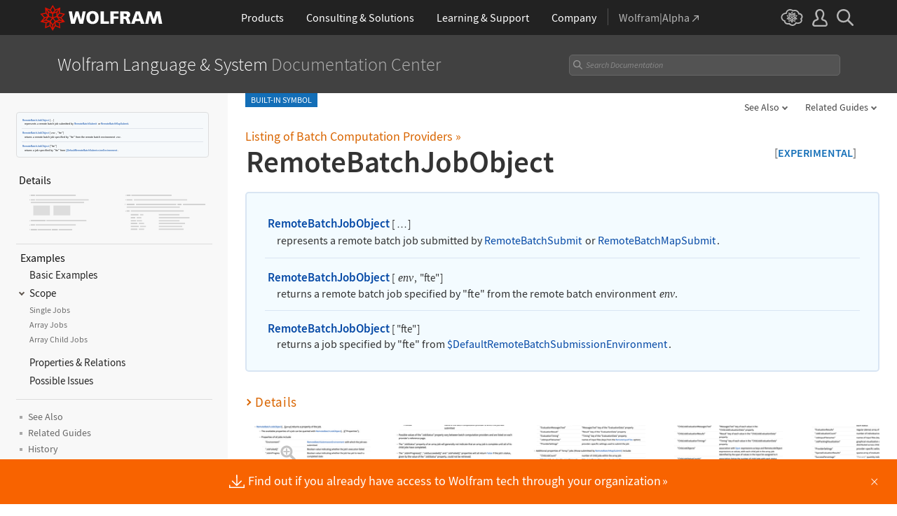

--- FILE ---
content_type: text/css
request_url: https://reference.wolfram.com/language-assets-v2/css/special-styles.css
body_size: 29712
content:
/* STYLES FOR REFERENCE DOCS SPECIAL STYLES

   developer:   suef
   requires:    /common/framework/css/framework.en.css
                ../css/global.css
   ========================================================================== */
.special-character.AliasDelimiter,
.special-character.AliasIndicator,
.special-character.Alpha,
.special-character.AltKey,
.special-character.And,
.special-character.Application,
.special-character.AquariusSign,
.special-character.AriesSign,
.special-character.AutoPlaceholder,
.special-character.Backslash,
.special-character.BeamedEighthNote,
.special-character.BeamedSixteenthNote,
.special-character.Beta,
.special-character.BlackBishop,
.special-character.BlackKing,
.special-character.BlackKnight,
.special-character.BlackPawn,
.special-character.BlackQueen,
.special-character.BlackRook,
.special-character.CancerSign,
.special-character.Cap,
.special-character.CapitalDifferentialD,
.special-character.CapitalDigamma,
.special-character.CapitalKoppa,
.special-character.CapitalSampi,
.special-character.CapitalStigma,
.special-character.CapricornSign,
.special-character.Cent,
.special-character.CenterDot,
.special-character.CenterEllipsis,
.special-character.Checkmark,
.special-character.Chi,
.special-character.CircleDot,
.special-character.CircleMinus,
.special-character.CirclePlus,
.special-character.CircleTimes,
.special-character.ClockwiseContourIntegral,
.special-character.CommandKey,
.special-character.Conditioned,
.special-character.Conjugate,
.special-character.ConjugateTranspose,
.special-character.ConstantC,
.special-character.Continuation,
.special-character.ContourIntegral,
.special-character.ControlKey,
.special-character.CounterClockwiseContourIntegral,
.special-character.Cross,
.special-character.Cup,
.special-character.CurlyCapitalUpsilon,
.special-character.CurlyEpsilon,
.special-character.CurlyKappa,
.special-character.CurlyPhi,
.special-character.CurlyPi,
.special-character.CurlyRho,
.special-character.CurlyTheta,
.special-character.DeleteKey,
.special-character.DifferenceDelta,
.special-character.DifferentialD,
.special-character.Digamma,
.special-character.DirectedEdge,
.special-character.DiscreteRatio,
.special-character.DiscreteShift,
.special-character.DiscretionaryPageBreakAbove,
.special-character.DiscretionaryPageBreakBelow,
.special-character.Distributed,
.special-character.Divide,
.special-character.DotEqual,
.special-character.DotlessJ,
.special-character.DottedSquare,
.special-character.DoubleDagger,
.special-character.DoubledGamma,
.special-character.DoubledPi,
.special-character.DoubleDownArrow,
.special-character.DoubledPi,
.special-character.DoubleLeftArrow,
.special-character.DoubleLeftRightArrow,
.special-character.DoubleLeftTee,
.special-character.DoubleLongLeftArrow,
.special-character.DoubleLongLeftRightArrow,
.special-character.DoubleLongRightArrow,
.special-character.DoubleRightArrow,
.special-character.DoubleStruckA,
.special-character.DoubleStruckB,
.special-character.DoubleStruckC,
.special-character.DoubleStruckA,
.special-character.DoubleStruckB,
.special-character.DoubleStruckC,
.special-character.DoubleStruckCapitalA,
.special-character.DoubleStruckCapitalB,
.special-character.DoubleStruckCapitalC,
.special-character.DoubleStruckCapitalD,
.special-character.DoubleStruckCapitalE,
.special-character.DoubleStruckCapitalF,
.special-character.DoubleStruckCapitalG,
.special-character.DoubleStruckCapitalH,
.special-character.DoubleStruckCapitalI,
.special-character.DoubleStruckCapitalJ,
.special-character.DoubleStruckCapitalK,
.special-character.DoubleStruckCapitalL,
.special-character.DoubleStruckCapitalM,
.special-character.DoubleStruckCapitalN,
.special-character.DoubleStruckCapitalO,
.special-character.DoubleStruckCapitalP,
.special-character.DoubleStruckCapitalQ,
.special-character.DoubleStruckCapitalR,
.special-character.DoubleStruckCapitalS,
.special-character.DoubleStruckCapitalT,
.special-character.DoubleStruckCapitalU,
.special-character.DoubleStruckCapitalV,
.special-character.DoubleStruckCapitalW,
.special-character.DoubleStruckCapitalX,
.special-character.DoubleStruckCapitalY,
.special-character.DoubleStruckCapitalZ,
.special-character.DoubleStruckD,
.special-character.DoubleStruckE,
.special-character.DoubleStruckEight,
.special-character.DoubleStruckF,
.special-character.DoubleStruckFive,
.special-character.DoubleStruckFour,
.special-character.DoubleStruckG,
.special-character.DoubleStruckH,
.special-character.DoubleStruckI,
.special-character.DoubleStruckJ,
.special-character.DoubleStruckK,
.special-character.DoubleStruckL,
.special-character.DoubleStruckM,
.special-character.DoubleStruckN,
.special-character.DoubleStruckNine,
.special-character.DoubleStruckO,
.special-character.DoubleStruckOne,
.special-character.DoubleStruckP,
.special-character.DoubleStruckQ,
.special-character.DoubleStruckR,
.special-character.DoubleStruckS,
.special-character.DoubleStruckSeven,
.special-character.DoubleStruckSix,
.special-character.DoubleStruckT,
.special-character.DoubleStruckThree,
.special-character.DoubleStruckTwo,
.special-character.DoubleStruckU,
.special-character.DoubleStruckV,
.special-character.DoubleStruckW,
.special-character.DoubleStruckX,
.special-character.DoubleStruckY,
.special-character.DoubleStruckZ,
.special-character.DoubleStruckZero,
.special-character.DoubleUpArrow,
.special-character.DoubleUpDownArrow,
.special-character.DownArrowBar,
.special-character.DownArrow,
.special-character.DownBreve,
.special-character.DownLeftRightVector,
.special-character.DownLeftTeeVector,
.special-character.DownLeftVector,
.special-character.DownLeftVectorBar,
.special-character.DownPointer,
.special-character.DownRightTeeVector,
.special-character.DownRightVector,
.special-character.DownRightVectorBar,
.special-character.DownTeeArrow,
.special-character.Earth,
.special-character.EighthNote,
.special-character.Element,
.special-character.Ellipsis,
.special-character.EmptyRectangle,
.special-character.EmptySet,
.special-character.EnterKey,
.special-character.EntityEnd,
.special-character.EntityStart,
.special-character.Epsilon,
.special-character.Equal,
.special-character.Equilibrium,
.special-character.Equivalent,
.special-character.ErrorIndicator,
.special-character.EscapeKey,
.special-character.Eta,
.special-character.Euro,
.special-character.ExponentialE,
.special-character.FilledSmallCircle,
.special-character.FinalSigma,
.special-character.FirstPage,
.special-character.FormalA,
.special-character.FormalAlpha,
.special-character.FormalB,
.special-character.FormalBeta,
.special-character.FormalC,
.special-character.FormalCapitalA,
.special-character.FormalCapitalAlpha,
.special-character.FormalCapitalB,
.special-character.FormalCapitalBeta,
.special-character.FormalCapitalC,
.special-character.FormalCapitalChi,
.special-character.FormalCapitalD,
.special-character.FormalCapitalDelta,
.special-character.FormalCapitalDigamma,
.special-character.FormalCapitalE,
.special-character.FormalCapitalEpsilon,
.special-character.FormalCapitalEta,
.special-character.FormalCapitalF,
.special-character.FormalCapitalG,
.special-character.FormalCapitalGamma,
.special-character.FormalCapitalH,
.special-character.FormalCapitalI,
.special-character.FormalCapitalIota,
.special-character.FormalCapitalJ,
.special-character.FormalCapitalK,
.special-character.FormalCapitalKappa,
.special-character.FormalCapitalKoppa,
.special-character.FormalCapitalL,
.special-character.FormalCapitalLambda,
.special-character.FormalCapitalM,
.special-character.FormalCapitalMu,
.special-character.FormalCapitalN,
.special-character.FormalCapitalNu,
.special-character.FormalCapitalO,
.special-character.FormalCapitalOmega,
.special-character.FormalCapitalOmicron,
.special-character.FormalCapitalP,
.special-character.FormalCapitalPhi,
.special-character.FormalCapitalPi,
.special-character.FormalCapitalPsi,
.special-character.FormalCapitalQ,
.special-character.FormalCapitalR,
.special-character.FormalCapitalRho,
.special-character.FormalCapitalS,
.special-character.FormalCapitalSampi,
.special-character.FormalCapitalSigma,
.special-character.FormalCapitalStigma,
.special-character.FormalCapitalT,
.special-character.FormalCapitalTau,
.special-character.FormalCapitalTheta,
.special-character.FormalCapitalU,
.special-character.FormalCapitalUpsilon,
.special-character.FormalCapitalV,
.special-character.FormalCapitalW,
.special-character.FormalCapitalX,
.special-character.FormalCapitalXi,
.special-character.FormalCapitalY,
.special-character.FormalCapitalZ,
.special-character.FormalCapitalZeta,
.special-character.FormalChi,
.special-character.FormalCurlyCapitalUpsilon,
.special-character.FormalCurlyEpsilon,
.special-character.FormalCurlyKappa,
.special-character.FormalCurlyPhi,
.special-character.FormalCurlyPi,
.special-character.FormalCurlyRho,
.special-character.FormalCurlyTheta,
.special-character.FormalD,
.special-character.FormalDelta,
.special-character.FormalDigamma,
.special-character.FormalE,
.special-character.FormalEpsilon,
.special-character.FormalEta,
.special-character.FormalF,
.special-character.FormalFinalSigma,
.special-character.FormalG,
.special-character.FormalGamma,
.special-character.FormalH,
.special-character.FormalI,
.special-character.FormalIota,
.special-character.FormalJ,
.special-character.FormalK,
.special-character.FormalKappa,
.special-character.FormalKoppa,
.special-character.FormalL,
.special-character.FormalLambda,
.special-character.FormalM,
.special-character.FormalMu,
.special-character.FormalN,
.special-character.FormalNu,
.special-character.FormalO,
.special-character.FormalOmega,
.special-character.FormalOmicron,
.special-character.FormalP,
.special-character.FormalPhi,
.special-character.FormalPi,
.special-character.FormalPsi,
.special-character.FormalQ,
.special-character.FormalR,
.special-character.FormalRho,
.special-character.FormalS,
.special-character.FormalSampi,
.special-character.FormalSigma,
.special-character.FormalStigma,
.special-character.FormalT,
.special-character.FormalTau,
.special-character.FormalTheta,
.special-character.FormalU,
.special-character.FormalUpsilon,
.special-character.FormalV,
.special-character.FormalW,
.special-character.FormalX,
.special-character.FormalXi,
.special-character.FormalY,
.special-character.FormalZ,
.special-character.FormalZeta,
.special-character.FreakedSmiley,
.special-character.Function,
.special-character.GeminiSign,
.special-character.GothicA,
.special-character.GothicB,
.special-character.GothicC,
.special-character.GothicCapitalA,
.special-character.GothicCapitalB,
.special-character.GothicCapitalC,
.special-character.GothicCapitalD,
.special-character.GothicCapitalE,
.special-character.GothicCapitalF,
.special-character.GothicCapitalG,
.special-character.GothicCapitalH,
.special-character.GothicCapitalI,
.special-character.GothicCapitalJ,
.special-character.GothicCapitalK,
.special-character.GothicCapitalL,
.special-character.GothicCapitalM,
.special-character.GothicCapitalN,
.special-character.GothicCapitalO,
.special-character.GothicCapitalP,
.special-character.GothicCapitalQ,
.special-character.GothicCapitalR,
.special-character.GothicCapitalS,
.special-character.GothicCapitalT,
.special-character.GothicCapitalU,
.special-character.GothicCapitalV,
.special-character.GothicCapitalW,
.special-character.GothicCapitalX,
.special-character.GothicCapitalY,
.special-character.GothicCapitalZ,
.special-character.GothicD,
.special-character.GothicE,
.special-character.GothicEight,
.special-character.GothicF,
.special-character.GothicFive,
.special-character.GothicFour,
.special-character.GothicG,
.special-character.GothicH,
.special-character.GothicI,
.special-character.GothicJ,
.special-character.GothicK,
.special-character.GothicL,
.special-character.GothicM,
.special-character.GothicN,
.special-character.GothicNine,
.special-character.GothicO,
.special-character.GothicOne,
.special-character.GothicP,
.special-character.GothicQ,
.special-character.GothicR,
.special-character.GothicS,
.special-character.GothicSeven,
.special-character.GothicSix,
.special-character.GothicT,
.special-character.GothicThree,
.special-character.GothicTwo,
.special-character.GothicU,
.special-character.GothicV,
.special-character.GothicW,
.special-character.GothicX,
.special-character.GothicY,
.special-character.GothicZ,
.special-character.GothicZero,
.special-character.GrayCircle,
.special-character.GraySquare,
.special-character.Hacek,
.special-character.HermitianConjugate,
.special-character.ImaginaryI,
.special-character.ImaginaryJ,
.special-character.Implies,
.special-character.IndentingNewLine,
.special-character.Iota,
.special-character.Kappa,
.special-character.KernelIcon,
.special-character.KeyBar,
.special-character.Koppa,
.special-character.Lambda,
.special-character.LastPage,
.special-character.LeftArrow,
.special-character.LeftArrowRightArrow,
.special-character.LeftAssociation,
.special-character.LeftBracketingBar,
.special-character.LeftDoubleBracket,
.special-character.LeftDoubleBracketingBar,
.special-character.LeftDownTeeVector,
.special-character.LeftDownVectorBar,
.special-character.LeftModified,
.special-character.LeftRightArrow,
.special-character.LeftRightVector,
.special-character.LeftSkeleton,
.special-character.LeftTeeArrow,
.special-character.LeftTeeVector,
.special-character.LeftTriangleBar,
.special-character.LeftTriangleEqual,
.special-character.LeftUpDownVector,
.special-character.LeftUpTeeVector,
.special-character.LeftUpVectorBar,
.special-character.LeftVector,
.special-character.LeftVectorBar,
.special-character.LeoSign,
.special-character.LightBulb,
.special-character.Limit,
.special-character.LineSeparator,
.special-character.LibraSign,
.special-character.LongDash,
.special-character.LongEqual,
.special-character.LongLeftArrow,
.special-character.LongLeftRightArrow,
.special-character.LongRightArrow,
.special-character.LowerLeftArrow,
.special-character.LowerRightArrow,
.special-character.Mars,
.special-character.MathematicaIcon,
.special-character.MaxLimit,
.special-character.MinLimit,
.special-character.Mu,
.special-character.Natural,
.special-character.Neptune,
.special-character.NestedGreaterGreater,
.special-character.NestedLessLess,
.special-character.NeutralSmiley,
.special-character.NewLine,
.special-character.NotElement,
.special-character.NotEqual,
.special-character.NotEqualTilde,
.special-character.NotGreaterGreater,
.special-character.NotGreaterSlantEqual,
.special-character.NotHumpDownHump,
.special-character.NotHumpEqual,
.special-character.NotLeftTriangleBar,
.special-character.NotLessEqual,
.special-character.NotLessLess,
.special-character.NotLessSlantEqual,
.special-character.NotNestedGreaterGreater,
.special-character.NotNestedLessLess,
.special-character.NotPrecedesEqual,
.special-character.NotPrecedesTilde,
.special-character.NotRightTriangleBar,
.special-character.NotSquareSubset,
.special-character.NotSquareSuperset,
.special-character.NotSucceedsEqual,
.special-character.NotSucceedsTilde,
.special-character.NotVerticalBar,
.special-character.NumberSign,
.special-character.Omega,
.special-character.Omicron,
.special-character.OptionKey,
.special-character.OverBracket,
.special-character.ParagraphSeparator,
.special-character.PermutationProduct,
.special-character.Phi,
.special-character.Pi,
.special-character.Piecewise,
.special-character.PiscesSign,
.special-character.Placeholder,
.special-character.Proportional,
.special-character.Psi,
.special-character.RawEscape,
.special-character.RawReturn,
.special-character.ReturnKey,
.special-character.ReverseElement,
.special-character.ReverseEquilibrium,
.special-character.ReverseUpEquilibrium,
.special-character.Rho,
.special-character.RightAngle,
.special-character.RightArrow,
.special-character.RightArrowBar,
.special-character.RightArrowLeftArrow,
.special-character.RightAssociation,
.special-character.RightBracketingBar,
.special-character.RightCeiling,
.special-character.RightDoubleBracket,
.special-character.RightDoubleBracketingBar,
.special-character.RightDownTeeVector,
.special-character.RightDownVector,
.special-character.RightDownVectorBar,
.special-character.RightModified,
.special-character.RightSkeleton,
.special-character.RightTeeArrow,
.special-character.RightTeeVector,
.special-character.RightTriangleBar,
.special-character.RightUpDownVector,
.special-character.RightUpTeeVector,
.special-character.RightUpVector,
.special-character.RightUpVectorBar,
.special-character.RightVector,
.special-character.RightVectorBar,
.special-character.RoundImplies,
.special-character.RoundSpaceIndicator,
.special-character.Rule,
.special-character.RuleDelayed,
.special-character.SagittariusSign,
.special-character.Sampi,
.special-character.ScorpioSign,
.special-character.ScriptA,
.special-character.ScriptB,
.special-character.ScriptC,
.special-character.ScriptCapitalA,
.special-character.ScriptCapitalB,
.special-character.ScriptCapitalC,
.special-character.ScriptCapitalD,
.special-character.ScriptCapitalE,
.special-character.ScriptCapitalF,
.special-character.ScriptCapitalG,
.special-character.ScriptCapitalH,
.special-character.ScriptCapitalI,
.special-character.ScriptCapitalJ,
.special-character.ScriptCapitalK,
.special-character.ScriptCapitalL,
.special-character.ScriptCapitalM,
.special-character.ScriptCapitalN,
.special-character.ScriptCapitalO,
.special-character.ScriptCapitalP,
.special-character.ScriptCapitalQ,
.special-character.ScriptCapitalR,
.special-character.ScriptCapitalS,
.special-character.ScriptCapitalT,
.special-character.ScriptCapitalU,
.special-character.ScriptCapitalV,
.special-character.ScriptCapitalW,
.special-character.ScriptCapitalX,
.special-character.ScriptCapitalY,
.special-character.ScriptCapitalZ,
.special-character.ScriptD,
.special-character.ScriptDotlessI,
.special-character.ScriptDotlessJ,
.special-character.ScriptE,
.special-character.ScriptEight,
.special-character.ScriptF,
.special-character.ScriptFive,
.special-character.ScriptFour,
.special-character.ScriptG,
.special-character.ScriptH,
.special-character.ScriptI,
.special-character.ScriptJ,
.special-character.ScriptK,
.special-character.ScriptL,
.special-character.ScriptM,
.special-character.ScriptN,
.special-character.ScriptNine,
.special-character.ScriptO,
.special-character.ScriptOne,
.special-character.ScriptP,
.special-character.ScriptQ,
.special-character.ScriptR,
.special-character.ScriptS,
.special-character.ScriptSeven,
.special-character.ScriptSix,
.special-character.ScriptT,
.special-character.ScriptThree,
.special-character.ScriptTwo,
.special-character.ScriptU,
.special-character.ScriptV,
.special-character.ScriptW,
.special-character.ScriptX,
.special-character.ScriptY,
.special-character.ScriptZ,
.special-character.ScriptZero,
.special-character.SelectionPlaceholder,
.special-character.ShiftKey,
.special-character.ShortDownArrow,
.special-character.ShortLeftArrow,
.special-character.ShortRightArrow,
.special-character.ShortUpArrow,
.special-character.Sigma,
.special-character.SpaceKey,
.special-character.SpanFromAbove,
.special-character.SpanFromBoth,
.special-character.SpanFromLeft,
.special-character.SphericalAngle,
.special-character.Sqrt,
.special-character.Square,
.special-character.Sterling,
.special-character.Stigma,
.special-character.SuchThat,
.special-character.Sum,
.special-character.SystemEnterKey,
.special-character.SystemsModelDelay,
.special-character.SZ,
.special-character.TabKey,
.special-character.Tau,
.special-character.TaurusSign,
.special-character.TensorProduct,
.special-character.TensorWedge,
.special-character.Theta,
.special-character.Thorn,
.special-character.Transpose,
.special-character.TripleDot,
.special-character.TwoWayRule,
.special-character.UnderBracket,
.special-character.UndirectedEdge,
.special-character.UnionPlus,
.special-character.UpArrowBar,
.special-character.UpArrowDownArrow,
.special-character.UpEquilibrium,
.special-character.UpperLeftArrow,
.special-character.UpperRightArrow,
.special-character.UpPointer,
.special-character.Upsilon,
.special-character.UpTeeArrow,
.special-character.Uranus,
.special-character.VectorGreater,
.special-character.VectorGreaterEqual,
.special-character.VectorLess,
.special-character.VectorLessEqual,
.special-character.VerticalBar,
.special-character.VerticalSeparator,
.special-character.VirgoSign,
.special-character.WarningSign,
.special-character.WatchIcon,
.special-character.WhiteBishop,
.special-character.WhiteKing,
.special-character.WhiteKnight,
.special-character.WhitePawn,
.special-character.WhiteQueen,
.special-character.WhiteRook,
.special-character.Wolf,
.special-character.WolframLanguageLogo,
.special-character.WolframLanguageLogoCircle,
.special-character.Xi,
.special-character.Xnor,
.special-character.Yen,
.special-character.Zeta
{ font-family:"Mathematica"; }

/* ==========================================================================
   SPECIAL
   ========================================================================== */
.IF .Rule, .MathTable .Rule { margin: 0 2px 0 2px; }
.NotesTable .Rule { margin: 0 2px 0 2px; }
.TT .Rule { margin: 0; }
.TT { position: relative; }

.IF, .ICN { font-family: "Source Sans Pro", "Courier New", monospace; }
.TR { font-weight: 400; white-space: nowrap; }
.IF .comma, .MathTable .comma { margin: 0 4px 0 1px; display: inline-block; }
.NotesTable .comma { margin: 0 3px 0 1px; display: inline-block; }
.TT .comma { margin: 0; }

.IF a { margin: 0; }
.openbracket { margin: 0 2px 0 1px; }
.closebracket { margin: 0 1px 0 1px; }
.verticalbar { margin: 0 3px; }
.openparenthesis, .closeparenthesis { margin: 0 2px; }

.IF .openbrace, .MathTable .openbrace { margin: 0 3px 0 0; }
.NotesTable .openbrace { margin: 0 1px 0 2px; }
.TT .openbrace { margin: 0; }

.IF .closebrace, .MathTable .closebrace { margin: 0 0 0 1px; }
.NotesTable .closebrace { margin: 0 2px 0 1px; }
.TT .closebrace { margin: 0; }

.MathTable .IF, .MathTable .TI, .MathTable .TT, .MathTable a { vertical-align: top; }
.IF .comma, .MathTable .comma { margin: 0 4px 0 1px; }
.IF .closebrace, .MathTable .closebrace { margin: 0 2px 0 1px; }
.MathTable sub { top: -2px; display: inline-block; line-height: 0; vertical-align: bottom; }
.MathTable sub .TI { line-height: 0; }

.IFSans .TI2, .TI2 { font-family: "Times New Roman", Times, serif; font-style: italic; }

.ThinSpace { display: inline-block; margin: 0 .1rem; }
.NonBreakingSpace { white-space: nowrap; font-size: 0 }
p.singleFunction span.special-character.NonBreakingSpace { white-space: nowrap; font-size: 1rem;}
.GuideText span.special-character.NonBreakingSpace { white-space: nowrap; font-size: 1rem;}
.functionList .NonBreakingSpace, .inlineFunctionList .NonBreakingSpace { display: none; }

.IF a { margin: 0 2px 0 0; }
#guide .IF { font-weight: 600; }
.ICN { font-weight: 600; }
.IFSans, span.IFSansUnlinked { font-weight: 400; color: #636363; font-size: .88rem; }
.IFSans a { font-size: .96rem; font-weight: 600; }
.TI { font-family: "Times New Roman", Times, serif; font-style: italic; font-weight: 400; font-size: 1rem; line-height: 1.1; }

.functionIntro .usage-head .TI,
.functionIntro .usage-head .TI *,
.functionIntro .usage-head .IF,
.functionIntro .usage-head .IF *,
.functionIntro .usage-head .code.clipboard-inline * {
    /* font-weight: 600 !important; */
}

.functionIntro .code.clipboard-inline .TI,
.functionIntro .code.clipboard-inline .TI *,
.functionIntro .code.clipboard-inline .IF,
.functionIntro .code.clipboard-inline .IF *,
.functionIntro .code.clipboard-inline * {
    /* font-weight: 600 !important; */
}

.IF .comma, .MathTable .comma { margin: 0 4px 0 1px; }
.IF .openbrace, .MathTable .openbrace { margin: 0 2px 0 2px; }

.inlineBullet { color: #adadad; margin: 0 3px; }
.inlineSeparator { position: relative; padding: 0 10px; line-height: 0; font-size: 1.3rem; }
.inlineSeparator:before { left: 0; right: 0; top: 6px; bottom: 0; margin: auto; position: absolute; }

.br { display: block; font-size: .4rem; }

.special-character.FilledRightTriangle { color: #a7a7a7; font-family: 'Mathematica'; }
h1 .special-character.FilledRightTriangle { font-size: 2.3rem; vertical-align: middle; position: relative; }

.KeyEvent { background: #fff; border-width: 1px; border-radius: 3px; border-style: solid; border-color: #d5d5d5; display: inline; padding: 0 .27rem; margin: 0 .11rem; vertical-align: middle; }
.KeyEvent.first { background: #eee; border-radius: .19417rem 0 0 .19417rem; border: 1px solid #d5d5d5; margin: 0 0 0 .11rem; }
.KeyEvent.first ~ .KeyEvent { background: #eee; border-width: 1px 1px 1px 0; border-radius: 0; margin: 0; padding-right: .4rem; }
.KeyEvent.last { border-radius: 0 .19rem .19rem 0 !important; background: #fff !important; margin: 0 .11rem 0 0 !important; }
.PointerEvent { font-weight: 600; }

.special-character.formalcharacter {display: inline-block; position: relative; text-align: center;}
.special-character.formalcharacter:after {content: '.'; bottom: -5px; display: inline-block; position: absolute; left: 0; right: 0; margin: 0 auto;}

.special-character.DiscretionaryLineSeparator {display:none;}

pre { margin: .67rem 0 1.33rem; background: #f2f2f2; border: 1px solid #d5d5d5; padding: .66rem; font-family: 'Source Code Pro', 'Consolas', 'Menlo'; font-size: .87rem; color: #1d1d1d; white-space: pre-line; line-height: 1.2; }
.InlineCode { font-family: 'Source Code Pro', 'Consolas', 'Menlo'; display: inline-block; word-break: break-all; }

.main pre a, .main pre a:hover { color: #1d1d1d; cursor: default; }

.Code pre { margin: 0; }

.Program pre { white-space: pre; margin: 0; }

.Message { vertical-align: middle; }
section ul.functionList li.MessageNote { line-height: 1; }

.ExternalLanguage { background: #faf8f3; padding: .5rem 1rem; border: 1px solid #dad4ba; position: relative; margin: .5rem 0 .5rem 35px; font-family: 'Source Code Pro', monospace; font-size: .8rem; white-space: pre-wrap; word-wrap: break-word; word-break: break-all; }
.ExternalLanguage:before { content: ''; background-image: url('../img/python-icon.png'); background-repeat: no-repeat; background-position: left center; background-size: 32px auto; width: 64px; height: 54px; position: absolute; left: -35px; top: 0; bottom: 0; margin: auto; }


.special-character.NotSquareSuperset {
    display: inline-block;
    -ms-transform: rotate(180deg); /* IE 9 */
    -webkit-transform: rotate(180deg); /* Chrome, Safari, Opera */
    transform: rotate(180deg);
}
.DialogElementName, .MenuName, .TextEmphasisNote { font-weight: 600; }
.TextEmphasisNote { padding: 1rem 1.2rem; background: #f3fbff; margin: 0 0 1.07rem; border: 2px solid #d9e5f3; }
.MenuName { color: #545454; }
a .MenuName:hover { color: #f77700; }

.FullListing a { font-size: 1.13rem; color: #d96500; font-weight: 400; }
.MediumSpace { width: .2rem; display: inline-block; }
.main-heading .MediumSpace { display: none; }

a.package-symbol { color: #608bab; }
.non-wl a.package-symbol { color: #566f50; }
.non-wl-link, a.non-wl-link { color: #566f50; }
a.non-wl-link-grey { color: #777; }

.monospace { white-space: pre; font-family: 'Source Code Pro', monospace; font-size: .9rem; overflow: auto; display: inline-block;vertical-align: middle; }

.sub-ref > a { color: #535353; border: 1px solid #d6d6d6; background: #fbfbfb; padding: 1px 10px; font-size: .81rem; font-weight: 400; margin: 0 3px 0 0; border-radius: 3px; }
.sub-ref > a:hover { color: #f77700; border: 1px solid #f9c37e; background: #fffdf8; }
.SeeAlsoRelated { font-weight: 400; }

.BulletedText { position: relative; margin: 0 0 .5rem .6rem; }

.TutorialAbstract { margin: 0 0 1rem; }

.special-character.FilledSmallSquare { font-size: 0; position: relative; }
.GuideCharacterImage .special-character.FilledSmallSquare { font-size: .8rem; }
.GuideCharacterImage .special-character.FilledSmallSquare:before { display: none; }

table .special-character.FilledSmallSquare { font-size: 7px; top: -2px; position: relative; }
table .special-character.EmptySquare { font-size: 15px; }
table .special-character.FilledSmallSquare:before { display: none; }
table .special-character.GraySquare, table .special-character.GrayCircle { color: #807f80; }

.IS.Reference { font-size: .9rem; }

.Notes li { position: relative; margin: .3rem 0 0 .7rem; }

.ServiceAbstract { color: #888; }

@font-face {
    font-family: 'Mathematica';
    src: url('../fonts/mathematica/Mathematica.eot');
    src: url('../fonts/mathematica/Mathematica.eot?#iefix') format('embedded-opentype'),
     url('../fonts/mathematica/Mathematica.woff') format('woff'),
         url('../fonts/mathematica/Mathematica.ttf') format('truetype');
    font-weight: normal;
}
@font-face {
    font-family: 'Mathematica';
    src: url('../fonts/mathematica/Mathematica-Bold.eot');
    src: url('../fonts/mathematica/Mathematica-Bold.eot?#iefix') format('embedded-opentype'),
     url('../fonts/mathematica/Mathematica-Bold.woff') format('woff'),
         url('../fonts/mathematica/Mathematica-Bold.ttf') format('truetype');
    font-weight: bold;
}

@font-face {
    font-family: 'MathematicaMono';
    src: url('../fonts/mathematica/MathematicaMono.eot');
    src: url('../fonts/mathematica/MathematicaMono.eot?#iefix') format('embedded-opentype'),
     url('../fonts/mathematica/MathematicaMono.woff') format('woff'),
         url('../fonts/mathematica/MathematicaMono.ttf') format('truetype');
    font-weight: normal;
}
@font-face {
    font-family: 'MathematicaMono';
    src: url('../fonts/mathematica/MathematicaMono-Bold.eot');
    src: url('../fonts/mathematica/MathematicaMono-Bold.eot?#iefix') format('embedded-opentype'),
     url('../fonts/mathematica/MathematicaMono-Bold.woff') format('woff'),
         url('../fonts/mathematica/MathematicaMono-Bold.ttf') format('truetype');
    font-weight: bold;
}


--- FILE ---
content_type: text/css
request_url: https://reference.wolfram.com/language-assets-v2/css/sidebar-nav.css
body_size: 22605
content:
.main-heading-wrapper,
.main-heading-wrapper.sticky {
	top: 53px;
}

.page-container {
	display: grid;
	grid-template-columns: 325px 1fr;
	margin-left: 0;
}


.page-container.menu-empty {
	display: grid;
	grid-template-columns:1fr;
	margin-left: 0;
}

.page-container.menu-empty .menu-container {
	display: none;
}


body .main > div.page-container {
    padding-left:0px !important;
    padding-right:0px !important;
}

.menu-container {
	background-color: #f8f8f8;
}

.stickypresent .menu-container .menu-nav {
	top: 102px;
}

.menu-container .menu-nav {
	position: sticky;
	top: 93px;
	margin-left: 10px;
	padding-bottom:120px;
	max-height: calc(100vh - 65px);
	overflow-y: hidden;
	scrollbar-width:thin;
}

.menu-container .menu-nav:hover {
	overflow-y: auto;
}

.menu-container .menu-nav::-webkit-scrollbar-thumb {
	visibility: hidden;
}

.menu-container .menu-nav:hover ::-webkit-scrollbar-thumb {
	visibility: visible;
}

.usage-container {
	margin-top:25px;
	margin-left: 13px;
	padding-bottom:18px;
	width: 275px;
	/* border-bottom: 1px solid #ddd; */
}

.details-and-options-container {
	margin-top:0px;
	margin-left: 13px;
	padding-bottom: 7px;
    padding-left: 4px;
	width: 280px;
	border-bottom: 1px solid #ddd;
}

.details-and-options-container .details-and-options-label{
	font-size: 16px;
}

.examples-container {
	margin-top:7px;
	margin-left: 13px;
	margin-bottom:13px;
	padding-bottom: 13px;
    padding-left: 0px;
	width: 280px;
	border-bottom: 1px solid #ddd;
}

.functionessaysection, .interpretersection, .servicesubsection, .resourceobjectsection, .questioninterfacesection, .programsection, .externalevaluatesystemsection, .entitysection, .embeddingformatsection, .databaseconnectionsection {
    margin-top: 7px;
    margin-left: 13px;
    margin-bottom: 10px;
    width: 280px;
    border-bottom: 1px solid #ddd;
}

.functionessaysection .menu-link, .interpretersection .menu-link, .servicesubsection .menu-link, .resourceobjectsection .menu-link, .questioninterfacesection .menu-link, .programsection .menu-link, .externalevaluatesystemsection .menu-link, .entitysection .menu-link, .embeddingformatsection .menu-link, .databaseconnectionsection .menu-link {
    margin-left: -5px;
    padding-bottom: 10px;
    padding-left: 0px;
}

.examples-container > .menu-item {
	margin-left:-5px;
	font-size: 16px;
}

/* 
.content-container {
	margin:0 auto;
	max-width: 1100px;
	width:100%;
}
 */


.content-container>header,
.content-container>section,
.content-container>div {
	padding: 0 25px !important;
}

.ObsolescenceNote ~ li {
    max-width: 1050px;
    width: 100%;
    margin: 0 auto;
    position: relative;
}


.menu-item {
	padding: 2px 0;
	display: flex;
	/* Use flexbox to align items */
	align-items: center;
	/* Center items vertically */
}

.submenu {
	margin-left: 8px;
	display: none;
}

.submenu.open {
	display: block;
}

.submenu .menu-item {
	font-size: 14.5px;
	padding: 4px 0;
}

.subsubmenu {
	margin-left: 0px;
	margin-bottom: 10px;
	display: none;
	font-size:14px;
}

.subsubmenu.open {
	display: block;
}

.subsubmenu .menu-item {
	font-size: 12px;
	padding: 3px 0;
}

.subsubsubmenu {
	margin-left: 9px;
	display: none;
	font-size:12px;
}

.subsubsubmenu.open {
	display: block;
}

.subsubsubmenu .menu-item {
	font-size: 11px;
	padding: 3px 0;
}

.menu-item .arrow:before {
	content: "";
	display: inline-block;
	width: 6px;
	height: 6px;
	position: relative;
	top: -0.2rem;
	margin-right: 5px;
	/* Adjust the margin to align the arrows */
}

.menu-item.toggleable .arrow:before {
	background: none;
	-webkit-transform: rotate(-45deg);
	-ms-transform: rotate(-45deg);
	transform: rotate(-45deg);
	border-left: 0;
	border-color: #5f564e;
	border-width: 0 2px 2px 0;
	border-style: solid;
	left: -3px;
	top: -0.1rem;
	cursor: pointer;
}

.menu-item.toggleable.open .arrow:before {
	border-width: 0 0 2px 2px;
	left: -3px;
	top: -0.2rem;
	cursor: pointer;
}

.menu-item.toggleable .arrow:hover:before,
.menu-item.toggleable.open .arrow:hover:before {
    border-color: #f77700;  /* Orange hover color */
}


.sticky-enabled .menu-nav {
	top: 110px;
}

h1,h2,h3,h4 {
	scroll-margin-top: 62px;
}

/* 
.main #searchlink p,
.inner {
	max-width: 1100px;
	margin: 0 auto 0 0;
	position: relative;
}
 */

.main #searchlink p,
.device .main-heading-wrapper ~ .Code,
.inner {
	max-width: 1050px;
	width:100%;
	margin: 0 auto;
	position: relative;
}


/* 
.main-heading-wrapper .inner {
	margin: 0 auto 0 0;
}
 */

.main-heading-wrapper .inner {
	margin: 0 auto;
}

.main-heading-wrapper.sticky .inner {
	/* margin: 0 auto; */
}

 .content-container .main-heading-wrapper.sticky {
    padding: 0 10px !important;
}

.header .inner {
	margin: 0 auto;
}

.footer-links .inner {
	margin: 0 auto;
}

.menu-link {
	color: #111;
	cursor: pointer;
	display: inline-block;
}

.menu-link:hover, .submenu .menu-link:hover, .subsubmenu .menu-link:hover {
	color: #f77700;
}

.submenu .menu-link {
	color: #222;
}

.subsubmenu .menu-link {
	color: #6c6c6c;
}

.usage-box, .details-and-options-image-container {
    width: 267px;
    height: 68px; /* Allow height to adjust according to the aspect ratio of the image */
    position: relative; /* Ensure positioning context for absolute positioning of images */
}

.details-and-options-container:hover {
    cursor: pointer;
}

.details-and-options-container:hover .menu-link {
    color: #f77700;
}

.details-and-options-container:hover .gray-image {
    opacity: 0; 
}

.details-and-options-container:hover .hover-image {
    opacity: 1; 
}

.details-and-options-image-container {
    image-rendering: -moz-crisp-edges;
}

.showlist-image-container {
	cursor: pointer;
    width: 10px;
    height: 19px; /* Allow height to adjust according to the aspect ratio of the image */
    position: relative; /* Ensure positioning context for absolute positioning of images */
    margin-left: 15px;
    margin-top: 2px;
    margin-bottom: 4px;
}

.box-image {
    width: 267px; /* Ensure the image fills the container */
    height: 68px; /* Allow height to adjust according to the aspect ratio of the image */
    position: absolute; /* Position images relative to the container */
    top: 0;
    left: 0;
    transition: opacity 0.1s ease; /* Add transition for smooth effect */
}

.showlist-image {
    width: 10px; /* Ensure the image fills the container */
    height: 19px; /* Allow height to adjust according to the aspect ratio of the image */
    position: absolute; /* Position images relative to the container */
    top: 0;
    left: 0;
    transition: opacity 0.1s ease; /* Add transition for smooth effect */
}

.hover-image {
    opacity: 0; /* Initially hide the hover image */
}

img.showlist-image.hover-image {
    /*filter: brightness(0) saturate(100%) invert(40%) sepia(100%) saturate(500%) hue-rotate(-20deg); */
}

.usage-box:hover .hover-image, .details-and-options-image-container:hover .hover-image, .showlist-image-container:hover .hover-image {
    opacity: 1; /* Show the hover image on hover */
}

.usage-box:hover .gray-image, .details-and-options-image-container:hover .gray-image, .showlist-image-container:hover .gray-image {
    opacity: 0; /* Hide the gray image on hover */
}

.main .sidebarfunctionIntro a:hover {
    /* color: #0549a6; */
       color:#000;
}

.menu-link.function-usage-box:hover {
       color: #5f564e; 
}

.sidebarfunctionIntroWrap {padding: 1rem 0px;background: #fff; border: 2px solid #d3d3d3; user-select: none; -webkit-user-select: none;}
.sidebarfunctionIntroWrap:hover {padding: 1rem 0px; background: #f3fbff; border: 2px solid #d3d3d3;}
.sidebarfunctionIntroWrap .sidebarfunctionIntro { border-bottom: 1px solid #ddd; margin: 0 1.64rem; padding: .87rem 0; }
.sidebarfunctionIntroWrap:hover .sidebarfunctionIntro { /* border-bottom: 1px solid #d9e5f3; */}

.sidebarfunctionIntroWrap.tallUsage {
    position: relative;
}

.sidebarfunctionIntro:last-child { border-bottom: 0; padding: .7rem 0; }
.sidebarfunctionIntro .code { margin: 0; line-height: 1.1; position: relative; display: inline-block; padding: .05rem; }

.sidebarfunctionIntro .code a { font-size: 1.07rem; }
.sidebarfunctionIntro .code-description { margin: 0 0 0 1.07rem; font-size: .97rem; line-height: 1.3; }
.sidebarfunctionIntro .TI { font-size: 1rem; padding: 0 0 0 .08rem; }
sub .TI, sup .TI, .functionIntro sub .TI, .functionIntro sup .TI { font-size: .8rem; }

.c .sidebarfunctionIntroWrap, .non-wl .functionIntroWrap { background: #f8fffa; border-color: #dcebd1; }

.character .sidebarfunctionIntro table { margin: 0; width: 100%; }
.character .sidebarfunctionIntroWrap { background: #f3f3f3; padding: 1.37rem 1.87rem; border: 0; margin: 0 0 2.2rem; }
.character .sidebarfunctionIntroWrap .functionList { margin: 0; padding: 0; }

.device .sidebarfunctionIntroWrap { margin: 0 .3rem 1.07rem; }
.device section .sidebarfunctionIntroWrap { border-width: 1px; padding: 0; }
.device section .sidebarfunctionIntro  { margin: 0 1rem; padding: .8rem 0; }

.entity .sidebarfunctionIntroWrap { background: #fefaee; border-color: #f9d398; }
.entity .sidebarfunctionIntro { border-color: #f9d398; }

.sidebarfunctionIntroWrap .MenuName { font-weight: 600; }

.sidebarfunctionIntroWrap span.IM {
    vertical-align: middle;
    max-width: 100%;
    height: auto;
}


.sidebarfunctionIntroWrap a {
    color: #0549a6;
}
.sidebarfunctionIntroWrap:hover a {
   /* color: #f77700; */
}

.sidebarfunctionIntro {
    display: none;
}
.sidebarfunctionIntro:nth-of-type(1), .sidebarfunctionIntro:nth-of-type(2), .sidebarfunctionIntro:nth-of-type(3) {
    display: block;
}
.sidebarfunctionIntro:nth-of-type(3) {
    border:none
}

.sidebarfunctionIntroWrap:hover .sidebarfunctionIntro:nth-of-type(3) {
    border:none
}

.sidebarfunctionIntroWrap .sidebarfunctionIntro:last-child {
    border:none
}

.sidebarfunctionIntroWrap:hover .sidebarfunctionIntro:last-child {
    border:none
}

.sidebarfunctionIntroWrap {
    width: 275px;
}

.sidebarfunctionIntroWrap {
    padding: .25rem 0px;
    background: #f6f9fb;
    border: 1px solid #ddd;
    user-select: none;
    border-radius: 4px;
}

.sidebarfunctionIntroWrap:hover {
    padding: .25rem 0px;
    border: 1px solid #6a9dd8;
}

.sidebarfunctionIntroWrap::after {
    content: "";
    position: absolute;
    background: rgba(255, 255, 255, 0);
}

.sidebarfunctionIntroWrap:hover::after {
   background: rgba(255, 255, 255, 0.2);
}

.sidebarfunctionIntroWrap .sidebarfunctionIntro {
    border-bottom: 1px solid #e0e5eb;
    margin: 0 .44rem;
    padding: .22rem 0;
}

.sidebarfunctionIntro {
    font-size: .25rem;
}

.sidebarfunctionIntro .TI {
    font-size: .25rem;
    padding: 0 0 0 .08rem;
}

.sidebarfunctionIntro .code a {
    font-size: .25rem;
}

.sidebarfunctionIntro .code-description {
    margin: 0 0 0 .25rem;
    font-size: .25rem;
    line-height: 1.3;
}
 
.sidebarfunctionIntroWrap.tallUsage::before {
    content: "";
    position: absolute;
    top: 90%;
    left: 50%;
    width: 1px;
    height: 1px;
    background-color: #c1c6cb;
    box-shadow: 0 -3px 0 #c1c6cb, 0 3px 0 #c1c6cb;
    transform: translate(-50%, -50%);
}

 .sidebarfunctionIntroWrap.tallUsage .sidebarfunctionIntro:nth-of-type(3) {
    padding-bottom:10px;
}

.sidebarfunctionIntroWrap .sidebarfunctionIntro:nth-of-type(3) {
    border: none;
}

.sidebarfunctionIntroWrap:hover .sidebarfunctionIntro:nth-of-type(3) {
    border: none;
}




.sidebarfunctionIntroWrap .IF a {margin: 0 .5px 0 0;}
.sidebarfunctionIntroWrap .IF .Rule, .sidebarfunctionIntroWrap .MathTable .Rule { margin: 0 .5px 0 .5px; }
.sidebarfunctionIntroWrap .NotesTable .Rule { margin: 0 .5px 0 .5px; }
.sidebarfunctionIntroWrap .IF .comma, .sidebarfunctionIntroWrap .MathTable .comma { margin: 0 1px 0 .25px;}
.sidebarfunctionIntroWrap .NotesTable .comma { margin: 0 .75px 0 .25px; }
.sidebarfunctionIntroWrap .openbracket { margin: 0 .5px 0 .25px; }
.sidebarfunctionIntroWrap .closebracket { margin: 0 .25px 0 .25px; }
.sidebarfunctionIntroWrap .verticalbar { margin: 0 .75px; }
.sidebarfunctionIntroWrap .openparenthesis, .closeparenthesis { margin: 0 .5px; }
.sidebarfunctionIntroWrap .IF .openbrace, .sidebarfunctionIntroWrap .MathTable .openbrace { margin: 0 .75px 0 0; }
.sidebarfunctionIntroWrap .NotesTable .openbrace { margin: 0 .25px 0 .5px; }
.sidebarfunctionIntroWrap .IF .closebrace, .sidebarfunctionIntroWrap .MathTable .closebrace { margin: 0 0 0 .25px; }
.sidebarfunctionIntroWrap .NotesTable .closebrace { margin: 0 .5px 0 .25px; }
.sidebarfunctionIntroWrap .IF .comma, .sidebarfunctionIntroWrap .MathTable .comma { margin: 0 1px 0 .25px; }
.sidebarfunctionIntroWrap .IF .closebrace, .sidebarfunctionIntroWrap .MathTable .closebrace { margin: 0 .5px 0 .25px; }
.sidebarfunctionIntroWrap .MathTable sub { top: -.5px;}

.sidebarfunctionIntroWrap img {zoom:.28;}


.additional-links-container {
   margin-bottom:120px;
   margin-left: 7px;
   margin-top: 19px;
}

.additional-links-container .menu-item {
    font-size: 13.5px;
    line-height: 19px;
}

.seealso.menu-item, .moreabout.menu-item, .relatedguides.menu-item, .relateddemonstrations.menu-item, .relatedlinks.menu-item, .relatedworkflows.menu-item, .history.menu-item , .citations.menu-item, .tutorials.menu-item {
    font-size: 13.5px;
    margin-left: 7px;
    line-height: 19px;
}

.seealso.menu-item .menu-link,
.moreabout.menu-item .menu-link,
.relatedguides.menu-item .menu-link,
.relateddemonstrations.menu-item .menu-link,
.relatedlinks.menu-item .menu-link,
.relatedworkflows.menu-item .menu-link,
.history.menu-item .menu-link,
.citations.menu-item .menu-link,
.tutorials.menu-item .menu-link {
    color:#666;
}

.seealso.menu-item .menu-link:hover,
.moreabout.menu-item .menu-link:hover,
.relatedguides.menu-item .menu-link:hover,
.relateddemonstrations.menu-item .menu-link:hover,
.relatedlinks.menu-item .menu-link:hover,
.relatedworkflows.menu-item .menu-link:hover,
.history.menu-item .menu-link:hover,
.citations.menu-item .menu-link:hover,
.tutorials.menu-item .menu-link:hover {
    color:#f77700;
}
 
 .seealso.menu-item .menu-link::before,
.moreabout.menu-item .menu-link::before,
.relatedguides.menu-item .menu-link::before,
.relateddemonstrations.menu-item .menu-link::before,
.relatedlinks.menu-item .menu-link::before,
.relatedworkflows.menu-item .menu-link::before,
.history.menu-item .menu-link::before,
.citations.menu-item .menu-link::before,
.tutorials.menu-item .menu-link::before {
content: "";
width: 4px;
height: 4px;
background-color: #a8a8a8;
margin-right: 8px;
display: inline-block;
position: relative;
top: -2px;
}


.main-heading-wrapper.sticky {
    background: #fff;
    border-bottom: 4px solid #136eb7;
}

/*
.main-heading-wrapper.sticky .clipboard-tooltip, .main-heading-wrapper.sticky .clipboard-copy {
	display:none !important;
}
.main-heading-wrapper.sticky .clipboard-tooltip.show {
	display:none !important;
}

.main-heading-wrapper.sticky .clipboard-inline.main-title:hover, .main-heading-wrapper.sticky .clipboard-inline.main-title:focus {
    box-shadow: initial;
    background: initial;
    border:0;
}
*/

.sticky .main-heading h1, .sticky .main-heading .main-title {
    padding-top: 3px;
    font-size: 24px;
}

.functionIntro .code span.IF > a:first-of-type {
    font-weight: 600 !important;
}

.topContentWrap {
    grid-template-columns: auto 1fr;
}

.badge {
    padding: 3px 8px 3px 8px;
    font-size: .72rem;
}

.main-heading-wrapper:not(.sticky) .main-title { /* padding: 0; */}

/*
.sidebar-highlighter {
   background: linear-gradient(to bottom, #FF770021 0%, #FF770021 75%, white 100%);
}
*/
    .hiddenlist {
      display: flex;
      align-items: stretch; 
    }
    
    .hiddenlist-grouptoggler {
		display: flex;
		flex-direction: column;
		align-items: center;
		justify-content: space-between;
		width: 14px;
		margin-left: -7px;
		cursor: pointer;
    }
    
    .hamburger-top, .hamburger-bottom {
      display: flex;
      flex-direction: column;
      gap: 1px;
    }

    .hamburger-top div, .hamburger-bottom div {
      width: 3px;
      height: 1px;
      background-color: #a8a8a8;
    }

    .long-vertical-line {
      width: 1px;
      background-color: #a8a8a8;
      flex-grow: 1;
      margin: 2px 0;
    }

    .hiddenlist-content {
      margin-left: 4px;
      display: flex;
      flex-direction: column;
      align-items: flex-start;
      flex-grow: 1;
    }

	.hiddenlist-content span.arrow {
    	display: none;
	}

    /* Hover Effect */
    .hiddenlist-grouptoggler:hover .hamburger-top div,
    .hiddenlist-grouptoggler:hover .hamburger-bottom div,
    .hiddenlist-grouptoggler:hover .long-vertical-line {
      background-color: #f77700;
    }


#ref .content-container section.gradient .inner::before, #ref .content-container h1.gradient, #ref .content-container h2.gradient, #ref .content-container h3.gradient, #ref .content-container h4.gradient {
    background-color:#fff0;
    transition: background-color .5s ease-out;
}

#ref .content-container section.gradient .inner::before {
    content:"";
    position:absolute;
    top:0;
    bottom:0;
    width:100%;
    height:100%;
    z-index:-1;
    background-image: linear-gradient(to bottom, #fff0 0%,  #fff 45%, #fff 100%);
}

#ref .content-container h1.gradient, #ref .content-container h2.gradient, #ref .content-container h3.gradient, #ref .content-container h4.gradient {
    background-image: linear-gradient(to bottom, #fff0 0%, #fff0 50%, #fff 100%);
}

#ref .content-container h1.sidebar-highlighter, #ref .content-container h2.sidebar-highlighter, #ref .content-container h3.sidebar-highlighter, #ref .content-container h4.sidebar-highlighter {
    background-color:#ff77001f;
    background-image: linear-gradient(to bottom, #fff0 0%, #fff0 50%, #fff 100%);
    transition: none;
}

#ref .content-container section.sidebar-highlighter .inner::before {
    content:"";
    position:absolute;
    top:0;
    bottom:0;
    width:100%;
    height:100%;
    z-index:-1;
    background-color:#ff77001f;
    background-image: linear-gradient(to bottom, #fff0 0%,  #fff 45%, #fff 100%);
    transition: none;    
}

#ref .content-container section.related-links > div.inner > h1 {
    background: none;
}

.AwaitingReviewNote .inner, .ObsolescenceNote .inner, .DataPageEntityNote .inner, .PlatformAvailabilityNote .inner {
    padding: 10px 0 10px 28px;
}

.AwaitingReviewNote .inner:before, .ObsolescenceNote .inner:before, .DataPageEntityNote .inner:before, .PlatformAvailabilityNote .inner:before  {
	margin:auto auto auto -30px;
	left:auto;
}

/* 
.AwaitingReviewNote, .ObsolescenceNote, .DataPageEntityNote, 
.PlatformAvailabilityNote, .main > .AwaitingReviewNote, 
.main > .ObsolescenceNote, .main > .DataPageEntityNote, .main > .PlatformAvailabilityNote {
margin: 0 auto 1.5rem;font-size: .9rem;max-width: 1050px;text-align: center;position: relative;padding: .5rem 3% !important;
border-radius: 4px;background: #f8f8f8;border: 1px solid #dedede;padding: .7rem;}
 */

.AwaitingReviewNote, .DataPageEntityNote, 
.PlatformAvailabilityNote, .main > .AwaitingReviewNote, 
.main > .ObsolescenceNote, .main > .DataPageEntityNote, .main > .PlatformAvailabilityNote {
margin: 0 auto 1.5rem;font-size: .9rem;max-width: 1050px;text-align: center;position: relative;padding: .5rem 3% !important;
border-radius: 4px;background: #f8f8f8;border: 1px solid #dedede;padding: .7rem;}



.AlphabetListingJumpTo.sticky {
    top: 104px;
}


/* 
.workflow .main-heading-wrapper, .workflow #RelatedWorkflows, .workflow #RelatedFunctions, .workflow #RelatedGuides, .workflow #RelatedLinks, .workflow #RelatedTechNotes, .workflow .footer-links {
  width: 100vw;          /* Full viewport width */
  position: relative;
  left: 50%;
  right: 50%;
  margin-left: -50vw !important;    /* Cancel out the centered content-container */
  margin-right: -50vw !important;
  max-width: none;       /* Remove the usual constraint */
  top: 0px;
}
 */

.workflow .main-heading-wrapper .inner, .workflow #RelatedWorkflows .inner, .workflow #RelatedFunctions .inner, 
.workflow #RelatedGuides .inner, .workflow #RelatedLinks .inner, .workflow #RelatedTechNotes .inner, .workflow .footer-links inner {
  max-width: 1050px;     /* Keep inner content aligned if needed */
  margin: 0 auto;
}


.workflow .workflow-tabs a {
display: block;
padding: .2rem 1rem .4rem;
color: #898989;
font-size: 1rem;
bottom: -1px;
position: relative;
border: 1px solid transparent;
z-index: 10;
background:inherit;
border-bottom-color: #d1d1d1 !important;
}

.workflow .workflow-tabs a.selected { 
border-width: 1px 1px 0 1px; 
border-style: solid; 
border-color: #d1d1d1; 
color: rgba(55,165,169, 1); 
border-bottom: 1px solid #fff; 
border-radius: 4px 4px 0 0; 
background: #fff;
border-bottom-color: #fff !important;
}

.menu-nav div.Graphics, .menu-nav div.Image {
    display: none;
}

@media (max-width: 1200px) {

	.page-container {
		display: grid;
		grid-template-columns: 250px 1fr;
		margin-left: 0;
	}
	
	.usage-container {
    	width: 195px;
	}
	
	.details-and-options-image-container {
    	width: 195px;
    	height:49px;
	}
	
	.sidebarfunctionIntroWrap {
    	width: 200px;
	}
	
	.box-image {
    	width: 195px;
    	height:49px;
	}
	
	.details-and-options-container {
    	width: 200px;
    }
	
	.examples-container {
    	width: 200px;
    }
	

}

@media (min-width: 900px) and (max-width: 1200px) {
    .menu-container .menu-nav {
		margin-left: 0;
	}
	
	.usage-container {
    	width: 215px;
	}
	
	.details-and-options-image-container {
    	width: 215px;
    	height:51px;
	}
	
	.sidebarfunctionIntroWrap {
    	width: 220px;
	}
	
	.box-image {
    	width: 215px;
    	height:51px;
	}
	
	.details-and-options-container {
    	width: 220px;
    }
	
	.examples-container {
    	width: 220px;
    }
	
	.functionessaysection, .interpretersection, .servicesubsection, .resourceobjectsection, .questioninterfacesection, .programsection, .externalevaluatesystemsection, .entitysection, .embeddingformatsection, .databaseconnectionsection {
	    width: 220px;
	}
	
}


@media (max-width: 900px) {
	.menu-container {
		display: none;
	}

	.page-container {
		grid-template-columns: 1fr;
	}

	.main-heading-wrapper,
	.main-heading-wrapper.sticky {
		top: 53px;
	}
}

@media (max-width: 600px) {
    .device p.intro, .main-heading-wrapper .main-heading {
         padding: 0; 
    }
    
    .badge {
        margin-left: 0px !important;
        font-size: .86rem;
    }
    
    .content-container>header, .content-container>section, .content-container>div {
   	 padding: 0 11px !important;
	}

 .content-container>section.function-wrapper {
	padding: 0 !important;
  }
  
  .functionIntroWrap {
    border-radius: 0px;
}
  
  .main > div {
        padding: 0 !important;
    }
}

--- FILE ---
content_type: text/css
request_url: https://reference.wolfram.com/language-assets-v2/css/header-v2.css
body_size: 5732
content:
.main-header {
    display: flex;
    justify-content: center; /* Centers the main-header-wrapper horizontally */
    background-color: #414141; /* Black background for the header */
    height: 83px; /* Fixed height */
    align-items: center; /* Vertically centers the content within the header */
    position:relative;
}

.main-header-wrapper {
    display: flex;
    justify-content: space-between; /* Ensures main-header-left and main-header-right are spaced apart */
    max-width: 1117px; /* Maximum width minus input width and gap */
    width: 100%; /* Allows the wrapper to shrink dynamically */
    padding: 0 0px; /* Optional padding for spacing */
    box-sizing: border-box; /* Ensures padding doesn't exceed max-width */
    gap: 25px; /* Fixed gap between left and right sections */
    align-items: center;
}

.main-header-left {
    text-align: left; /* Left-aligns content in main-header-left */
    color: white; /* White text for better contrast */
    line-height: 1.2; /* Maintain consistent line height */
    white-space: nowrap; /* Prevents wrapping */
}

.main-header-right {
    min-width:115px;
    max-width: 387px;
    width:100%;
    text-align: right; /* Right-aligns content in main-header-right */
    color: white; /* White text for better contrast */
    display: flex;
    align-items: center; /* Centers the input vertically */
}

.main-header-right-content {
    flex-grow: 1;
    padding-top: 2px;
}

.search-magnifying-glass {
	display:none;
}

#magnifying-glass:hover {
    filter: brightness(0) invert(1);
    cursor: pointer;
}

.main-header-right-content form#ref-search-form {
    position: relative;
}

.main-header-right-content .search #query {
    color: #fff;
    font-weight: 400;
    width: 100%;
    padding: 1px 27px 3px 23px;
    background: #535353;
    border: 1px solid #676767;
    border-radius: 5px;
    height:30px;
}

.main-header-right-content .search #query::placeholder {
	font-style:italic;
	font-size: 12px;
	font-weight: 400;
	color:#8a8a8a;
	transform: translateY(-1px);
}

.main-header-right-content .search #query:focus {
  outline: none;
}

#search-button {
    background-image: url('../img/search.svg');
    background-size: 13px 13px;
    width: 13px;
    height: 13px;
    display: inline-block;
    filter: invert(1);
    margin-top:8px;
    margin-left:-1px;
}

.main-header-right-content .search .clearfield { 
display: none; background: url('../img/search-x.svg') no-repeat transparent !important; 
background-size: 10px 10px !important; border: 0; width: 10px; height: 10px; position: 
absolute; top: 0px; bottom: 0; margin: auto; right: 7px; filter: invert(1); opacity: .5; }
.main-header-right-content .search .clearfield:hover { opacity: 1; color: #fff; border-color: #fff; }

/* Styling for header links */
.main-header .main-header-link span {
    font-size: 1.6rem;
    font-weight: 300;
    line-height: 1.2; /* Maintains consistent spacing */
}

.main-header .heading-1 {
    color: #fff; /* White text for heading1-1 */
}

.main-header .heading-2 {
    color: #b7b7b7; /* Gray text for heading1-2 */
}

.main-header .main-header-link:hover span {
    color: #fff; /* Changes to white on hover */
}


.hidden {
  display: none;
}

.expanded-search {
  position: absolute;
  top: 100%;
  left: 0;
  width: 100%;
  background-color: #666666;
  padding: 4px;
  z-index: 1000;
}

.expanded-search-form {
  display: flex;
  align-items: center;
  justify-content: space-between;
}

.expanded-search-form input {
  flex-grow: 1;
  padding: 5px 35px 5px 9px;
  border: 1px solid #ccc;
  outline: none;
}

.expanded-search-form input::placeholder {
  font-style: italic;
  color: gray;
  font-size: 12px;
}

.expanded-search-form button {
  position:absolute;
  background: none;
  border: none;
  right:5px;
  padding:0 10px 0 10px;
  font-size: 16px;
  cursor: pointer;
}

input#expanded-query:-webkit-autofill {
    font-weight: normal !important;
    color: #000 !important; /* Ensures text color stays the same */
    -webkit-text-fill-color: #000 !important;
    -webkit-box-shadow: 0 0 0px 1000px #fff inset !important; /* Force background color */
}

@media (max-width: 1200px) {

    .main-header {
        height: 53px;
    }

	.main > header, .main > section, .main > div {
   	 padding: 0 25px !important;
	}
	
	header.stickyheader {
    	padding: 10px 25px 10px 25px !important;
    }

    .main-header-right-content {
    	padding-top: 1px;
	}
    
    .main-header-right-content .search #query {
    	padding:1px 27px 2px 23px;
    	height: 25px;
	}
	
	#search-button {
   	    margin-top: 6px;
   	}
	
	.main-header-right-content .search #query {
        font-size:14px !important;
	}
	
	.main-header-right-content .search #query::placeholder {
        font-size:12px !important;
	}
	
}

.remove-main-search-magnifying-glass #_nav-search {
	display:none !important;
}

@media (max-width: 900px) {
    .main-header {
        height: 53px;
    }
    .main-header .main-header-link span {
        font-size: 1.38rem;
    }
}

@media (max-width: 600px) {

	.main-header {
        height: 43px;
    }

    .main-header .main-header-link span {
        font-size: 1.38rem;
    }
    
   body .main header.main-header {
        padding: 0 12px !important;
    }

	header.stickyheader {
    	padding: 10px 10px 10px 10px !important;
    }
    
    .main-header-right-content .search #query {
    	padding:1px 27px 0px 23px;
    	height: 20px;
	}
	
	#search-button {
   	    margin-top:4px;
	}
	
    
}

@media (max-width: 500px) {
	
	#_nav-search {
		display:none;
	}

	.main-header-inactive #_nav-search {
		display:block;
    }

    .main-header-right-content .search {
        display:none;
    }
    .main-header-right-content .search-magnifying-glass {
        display:block;
    }
    .main-header-right {
    	min-width: 24px;
    }
    
}